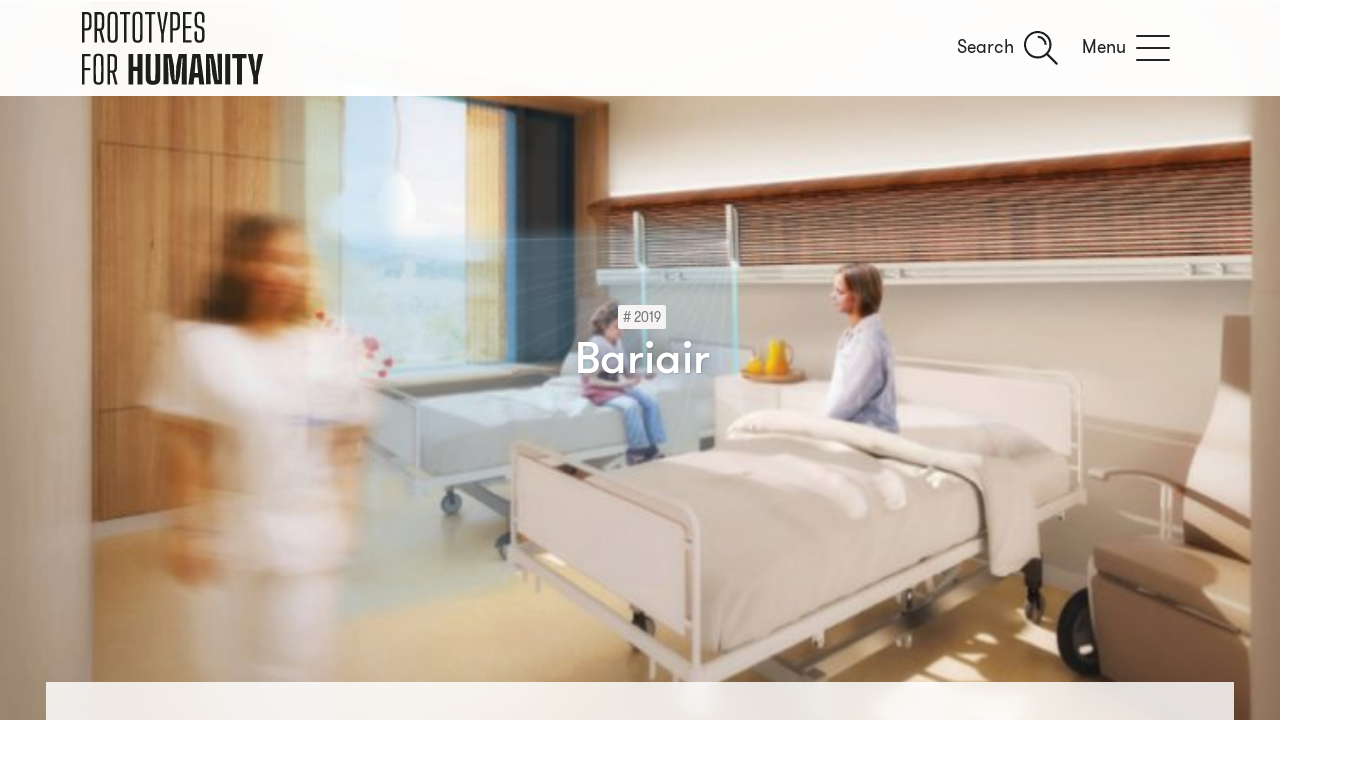

--- FILE ---
content_type: text/html; charset=UTF-8
request_url: https://www.prototypesforhumanity.com/project/bariair/
body_size: 19001
content:

<!DOCTYPE html>
<html lang="en">
<head><meta http-equiv="Content-Type" content="text/html; charset=UTF-8"><script>if(navigator.userAgent.match(/MSIE|Internet Explorer/i)||navigator.userAgent.match(/Trident\/7\..*?rv:11/i)){var href=document.location.href;if(!href.match(/[?&]nowprocket/)){if(href.indexOf("?")==-1){if(href.indexOf("#")==-1){document.location.href=href+"?nowprocket=1"}else{document.location.href=href.replace("#","?nowprocket=1#")}}else{if(href.indexOf("#")==-1){document.location.href=href+"&nowprocket=1"}else{document.location.href=href.replace("#","&nowprocket=1#")}}}}</script><script>(()=>{class RocketLazyLoadScripts{constructor(){this.v="2.0.4",this.userEvents=["keydown","keyup","mousedown","mouseup","mousemove","mouseover","mouseout","touchmove","touchstart","touchend","touchcancel","wheel","click","dblclick","input"],this.attributeEvents=["onblur","onclick","oncontextmenu","ondblclick","onfocus","onmousedown","onmouseenter","onmouseleave","onmousemove","onmouseout","onmouseover","onmouseup","onmousewheel","onscroll","onsubmit"]}async t(){this.i(),this.o(),/iP(ad|hone)/.test(navigator.userAgent)&&this.h(),this.u(),this.l(this),this.m(),this.k(this),this.p(this),this._(),await Promise.all([this.R(),this.L()]),this.lastBreath=Date.now(),this.S(this),this.P(),this.D(),this.O(),this.M(),await this.C(this.delayedScripts.normal),await this.C(this.delayedScripts.defer),await this.C(this.delayedScripts.async),await this.T(),await this.F(),await this.j(),await this.A(),window.dispatchEvent(new Event("rocket-allScriptsLoaded")),this.everythingLoaded=!0,this.lastTouchEnd&&await new Promise(t=>setTimeout(t,500-Date.now()+this.lastTouchEnd)),this.I(),this.H(),this.U(),this.W()}i(){this.CSPIssue=sessionStorage.getItem("rocketCSPIssue"),document.addEventListener("securitypolicyviolation",t=>{this.CSPIssue||"script-src-elem"!==t.violatedDirective||"data"!==t.blockedURI||(this.CSPIssue=!0,sessionStorage.setItem("rocketCSPIssue",!0))},{isRocket:!0})}o(){window.addEventListener("pageshow",t=>{this.persisted=t.persisted,this.realWindowLoadedFired=!0},{isRocket:!0}),window.addEventListener("pagehide",()=>{this.onFirstUserAction=null},{isRocket:!0})}h(){let t;function e(e){t=e}window.addEventListener("touchstart",e,{isRocket:!0}),window.addEventListener("touchend",function i(o){o.changedTouches[0]&&t.changedTouches[0]&&Math.abs(o.changedTouches[0].pageX-t.changedTouches[0].pageX)<10&&Math.abs(o.changedTouches[0].pageY-t.changedTouches[0].pageY)<10&&o.timeStamp-t.timeStamp<200&&(window.removeEventListener("touchstart",e,{isRocket:!0}),window.removeEventListener("touchend",i,{isRocket:!0}),"INPUT"===o.target.tagName&&"text"===o.target.type||(o.target.dispatchEvent(new TouchEvent("touchend",{target:o.target,bubbles:!0})),o.target.dispatchEvent(new MouseEvent("mouseover",{target:o.target,bubbles:!0})),o.target.dispatchEvent(new PointerEvent("click",{target:o.target,bubbles:!0,cancelable:!0,detail:1,clientX:o.changedTouches[0].clientX,clientY:o.changedTouches[0].clientY})),event.preventDefault()))},{isRocket:!0})}q(t){this.userActionTriggered||("mousemove"!==t.type||this.firstMousemoveIgnored?"keyup"===t.type||"mouseover"===t.type||"mouseout"===t.type||(this.userActionTriggered=!0,this.onFirstUserAction&&this.onFirstUserAction()):this.firstMousemoveIgnored=!0),"click"===t.type&&t.preventDefault(),t.stopPropagation(),t.stopImmediatePropagation(),"touchstart"===this.lastEvent&&"touchend"===t.type&&(this.lastTouchEnd=Date.now()),"click"===t.type&&(this.lastTouchEnd=0),this.lastEvent=t.type,t.composedPath&&t.composedPath()[0].getRootNode()instanceof ShadowRoot&&(t.rocketTarget=t.composedPath()[0]),this.savedUserEvents.push(t)}u(){this.savedUserEvents=[],this.userEventHandler=this.q.bind(this),this.userEvents.forEach(t=>window.addEventListener(t,this.userEventHandler,{passive:!1,isRocket:!0})),document.addEventListener("visibilitychange",this.userEventHandler,{isRocket:!0})}U(){this.userEvents.forEach(t=>window.removeEventListener(t,this.userEventHandler,{passive:!1,isRocket:!0})),document.removeEventListener("visibilitychange",this.userEventHandler,{isRocket:!0}),this.savedUserEvents.forEach(t=>{(t.rocketTarget||t.target).dispatchEvent(new window[t.constructor.name](t.type,t))})}m(){const t="return false",e=Array.from(this.attributeEvents,t=>"data-rocket-"+t),i="["+this.attributeEvents.join("],[")+"]",o="[data-rocket-"+this.attributeEvents.join("],[data-rocket-")+"]",s=(e,i,o)=>{o&&o!==t&&(e.setAttribute("data-rocket-"+i,o),e["rocket"+i]=new Function("event",o),e.setAttribute(i,t))};new MutationObserver(t=>{for(const n of t)"attributes"===n.type&&(n.attributeName.startsWith("data-rocket-")||this.everythingLoaded?n.attributeName.startsWith("data-rocket-")&&this.everythingLoaded&&this.N(n.target,n.attributeName.substring(12)):s(n.target,n.attributeName,n.target.getAttribute(n.attributeName))),"childList"===n.type&&n.addedNodes.forEach(t=>{if(t.nodeType===Node.ELEMENT_NODE)if(this.everythingLoaded)for(const i of[t,...t.querySelectorAll(o)])for(const t of i.getAttributeNames())e.includes(t)&&this.N(i,t.substring(12));else for(const e of[t,...t.querySelectorAll(i)])for(const t of e.getAttributeNames())this.attributeEvents.includes(t)&&s(e,t,e.getAttribute(t))})}).observe(document,{subtree:!0,childList:!0,attributeFilter:[...this.attributeEvents,...e]})}I(){this.attributeEvents.forEach(t=>{document.querySelectorAll("[data-rocket-"+t+"]").forEach(e=>{this.N(e,t)})})}N(t,e){const i=t.getAttribute("data-rocket-"+e);i&&(t.setAttribute(e,i),t.removeAttribute("data-rocket-"+e))}k(t){Object.defineProperty(HTMLElement.prototype,"onclick",{get(){return this.rocketonclick||null},set(e){this.rocketonclick=e,this.setAttribute(t.everythingLoaded?"onclick":"data-rocket-onclick","this.rocketonclick(event)")}})}S(t){function e(e,i){let o=e[i];e[i]=null,Object.defineProperty(e,i,{get:()=>o,set(s){t.everythingLoaded?o=s:e["rocket"+i]=o=s}})}e(document,"onreadystatechange"),e(window,"onload"),e(window,"onpageshow");try{Object.defineProperty(document,"readyState",{get:()=>t.rocketReadyState,set(e){t.rocketReadyState=e},configurable:!0}),document.readyState="loading"}catch(t){console.log("WPRocket DJE readyState conflict, bypassing")}}l(t){this.originalAddEventListener=EventTarget.prototype.addEventListener,this.originalRemoveEventListener=EventTarget.prototype.removeEventListener,this.savedEventListeners=[],EventTarget.prototype.addEventListener=function(e,i,o){o&&o.isRocket||!t.B(e,this)&&!t.userEvents.includes(e)||t.B(e,this)&&!t.userActionTriggered||e.startsWith("rocket-")||t.everythingLoaded?t.originalAddEventListener.call(this,e,i,o):(t.savedEventListeners.push({target:this,remove:!1,type:e,func:i,options:o}),"mouseenter"!==e&&"mouseleave"!==e||t.originalAddEventListener.call(this,e,t.savedUserEvents.push,o))},EventTarget.prototype.removeEventListener=function(e,i,o){o&&o.isRocket||!t.B(e,this)&&!t.userEvents.includes(e)||t.B(e,this)&&!t.userActionTriggered||e.startsWith("rocket-")||t.everythingLoaded?t.originalRemoveEventListener.call(this,e,i,o):t.savedEventListeners.push({target:this,remove:!0,type:e,func:i,options:o})}}J(t,e){this.savedEventListeners=this.savedEventListeners.filter(i=>{let o=i.type,s=i.target||window;return e!==o||t!==s||(this.B(o,s)&&(i.type="rocket-"+o),this.$(i),!1)})}H(){EventTarget.prototype.addEventListener=this.originalAddEventListener,EventTarget.prototype.removeEventListener=this.originalRemoveEventListener,this.savedEventListeners.forEach(t=>this.$(t))}$(t){t.remove?this.originalRemoveEventListener.call(t.target,t.type,t.func,t.options):this.originalAddEventListener.call(t.target,t.type,t.func,t.options)}p(t){let e;function i(e){return t.everythingLoaded?e:e.split(" ").map(t=>"load"===t||t.startsWith("load.")?"rocket-jquery-load":t).join(" ")}function o(o){function s(e){const s=o.fn[e];o.fn[e]=o.fn.init.prototype[e]=function(){return this[0]===window&&t.userActionTriggered&&("string"==typeof arguments[0]||arguments[0]instanceof String?arguments[0]=i(arguments[0]):"object"==typeof arguments[0]&&Object.keys(arguments[0]).forEach(t=>{const e=arguments[0][t];delete arguments[0][t],arguments[0][i(t)]=e})),s.apply(this,arguments),this}}if(o&&o.fn&&!t.allJQueries.includes(o)){const e={DOMContentLoaded:[],"rocket-DOMContentLoaded":[]};for(const t in e)document.addEventListener(t,()=>{e[t].forEach(t=>t())},{isRocket:!0});o.fn.ready=o.fn.init.prototype.ready=function(i){function s(){parseInt(o.fn.jquery)>2?setTimeout(()=>i.bind(document)(o)):i.bind(document)(o)}return"function"==typeof i&&(t.realDomReadyFired?!t.userActionTriggered||t.fauxDomReadyFired?s():e["rocket-DOMContentLoaded"].push(s):e.DOMContentLoaded.push(s)),o([])},s("on"),s("one"),s("off"),t.allJQueries.push(o)}e=o}t.allJQueries=[],o(window.jQuery),Object.defineProperty(window,"jQuery",{get:()=>e,set(t){o(t)}})}P(){const t=new Map;document.write=document.writeln=function(e){const i=document.currentScript,o=document.createRange(),s=i.parentElement;let n=t.get(i);void 0===n&&(n=i.nextSibling,t.set(i,n));const c=document.createDocumentFragment();o.setStart(c,0),c.appendChild(o.createContextualFragment(e)),s.insertBefore(c,n)}}async R(){return new Promise(t=>{this.userActionTriggered?t():this.onFirstUserAction=t})}async L(){return new Promise(t=>{document.addEventListener("DOMContentLoaded",()=>{this.realDomReadyFired=!0,t()},{isRocket:!0})})}async j(){return this.realWindowLoadedFired?Promise.resolve():new Promise(t=>{window.addEventListener("load",t,{isRocket:!0})})}M(){this.pendingScripts=[];this.scriptsMutationObserver=new MutationObserver(t=>{for(const e of t)e.addedNodes.forEach(t=>{"SCRIPT"!==t.tagName||t.noModule||t.isWPRocket||this.pendingScripts.push({script:t,promise:new Promise(e=>{const i=()=>{const i=this.pendingScripts.findIndex(e=>e.script===t);i>=0&&this.pendingScripts.splice(i,1),e()};t.addEventListener("load",i,{isRocket:!0}),t.addEventListener("error",i,{isRocket:!0}),setTimeout(i,1e3)})})})}),this.scriptsMutationObserver.observe(document,{childList:!0,subtree:!0})}async F(){await this.X(),this.pendingScripts.length?(await this.pendingScripts[0].promise,await this.F()):this.scriptsMutationObserver.disconnect()}D(){this.delayedScripts={normal:[],async:[],defer:[]},document.querySelectorAll("script[type$=rocketlazyloadscript]").forEach(t=>{t.hasAttribute("data-rocket-src")?t.hasAttribute("async")&&!1!==t.async?this.delayedScripts.async.push(t):t.hasAttribute("defer")&&!1!==t.defer||"module"===t.getAttribute("data-rocket-type")?this.delayedScripts.defer.push(t):this.delayedScripts.normal.push(t):this.delayedScripts.normal.push(t)})}async _(){await this.L();let t=[];document.querySelectorAll("script[type$=rocketlazyloadscript][data-rocket-src]").forEach(e=>{let i=e.getAttribute("data-rocket-src");if(i&&!i.startsWith("data:")){i.startsWith("//")&&(i=location.protocol+i);try{const o=new URL(i).origin;o!==location.origin&&t.push({src:o,crossOrigin:e.crossOrigin||"module"===e.getAttribute("data-rocket-type")})}catch(t){}}}),t=[...new Map(t.map(t=>[JSON.stringify(t),t])).values()],this.Y(t,"preconnect")}async G(t){if(await this.K(),!0!==t.noModule||!("noModule"in HTMLScriptElement.prototype))return new Promise(e=>{let i;function o(){(i||t).setAttribute("data-rocket-status","executed"),e()}try{if(navigator.userAgent.includes("Firefox/")||""===navigator.vendor||this.CSPIssue)i=document.createElement("script"),[...t.attributes].forEach(t=>{let e=t.nodeName;"type"!==e&&("data-rocket-type"===e&&(e="type"),"data-rocket-src"===e&&(e="src"),i.setAttribute(e,t.nodeValue))}),t.text&&(i.text=t.text),t.nonce&&(i.nonce=t.nonce),i.hasAttribute("src")?(i.addEventListener("load",o,{isRocket:!0}),i.addEventListener("error",()=>{i.setAttribute("data-rocket-status","failed-network"),e()},{isRocket:!0}),setTimeout(()=>{i.isConnected||e()},1)):(i.text=t.text,o()),i.isWPRocket=!0,t.parentNode.replaceChild(i,t);else{const i=t.getAttribute("data-rocket-type"),s=t.getAttribute("data-rocket-src");i?(t.type=i,t.removeAttribute("data-rocket-type")):t.removeAttribute("type"),t.addEventListener("load",o,{isRocket:!0}),t.addEventListener("error",i=>{this.CSPIssue&&i.target.src.startsWith("data:")?(console.log("WPRocket: CSP fallback activated"),t.removeAttribute("src"),this.G(t).then(e)):(t.setAttribute("data-rocket-status","failed-network"),e())},{isRocket:!0}),s?(t.fetchPriority="high",t.removeAttribute("data-rocket-src"),t.src=s):t.src="data:text/javascript;base64,"+window.btoa(unescape(encodeURIComponent(t.text)))}}catch(i){t.setAttribute("data-rocket-status","failed-transform"),e()}});t.setAttribute("data-rocket-status","skipped")}async C(t){const e=t.shift();return e?(e.isConnected&&await this.G(e),this.C(t)):Promise.resolve()}O(){this.Y([...this.delayedScripts.normal,...this.delayedScripts.defer,...this.delayedScripts.async],"preload")}Y(t,e){this.trash=this.trash||[];let i=!0;var o=document.createDocumentFragment();t.forEach(t=>{const s=t.getAttribute&&t.getAttribute("data-rocket-src")||t.src;if(s&&!s.startsWith("data:")){const n=document.createElement("link");n.href=s,n.rel=e,"preconnect"!==e&&(n.as="script",n.fetchPriority=i?"high":"low"),t.getAttribute&&"module"===t.getAttribute("data-rocket-type")&&(n.crossOrigin=!0),t.crossOrigin&&(n.crossOrigin=t.crossOrigin),t.integrity&&(n.integrity=t.integrity),t.nonce&&(n.nonce=t.nonce),o.appendChild(n),this.trash.push(n),i=!1}}),document.head.appendChild(o)}W(){this.trash.forEach(t=>t.remove())}async T(){try{document.readyState="interactive"}catch(t){}this.fauxDomReadyFired=!0;try{await this.K(),this.J(document,"readystatechange"),document.dispatchEvent(new Event("rocket-readystatechange")),await this.K(),document.rocketonreadystatechange&&document.rocketonreadystatechange(),await this.K(),this.J(document,"DOMContentLoaded"),document.dispatchEvent(new Event("rocket-DOMContentLoaded")),await this.K(),this.J(window,"DOMContentLoaded"),window.dispatchEvent(new Event("rocket-DOMContentLoaded"))}catch(t){console.error(t)}}async A(){try{document.readyState="complete"}catch(t){}try{await this.K(),this.J(document,"readystatechange"),document.dispatchEvent(new Event("rocket-readystatechange")),await this.K(),document.rocketonreadystatechange&&document.rocketonreadystatechange(),await this.K(),this.J(window,"load"),window.dispatchEvent(new Event("rocket-load")),await this.K(),window.rocketonload&&window.rocketonload(),await this.K(),this.allJQueries.forEach(t=>t(window).trigger("rocket-jquery-load")),await this.K(),this.J(window,"pageshow");const t=new Event("rocket-pageshow");t.persisted=this.persisted,window.dispatchEvent(t),await this.K(),window.rocketonpageshow&&window.rocketonpageshow({persisted:this.persisted})}catch(t){console.error(t)}}async K(){Date.now()-this.lastBreath>45&&(await this.X(),this.lastBreath=Date.now())}async X(){return document.hidden?new Promise(t=>setTimeout(t)):new Promise(t=>requestAnimationFrame(t))}B(t,e){return e===document&&"readystatechange"===t||(e===document&&"DOMContentLoaded"===t||(e===window&&"DOMContentLoaded"===t||(e===window&&"load"===t||e===window&&"pageshow"===t)))}static run(){(new RocketLazyLoadScripts).t()}}RocketLazyLoadScripts.run()})();</script>


		
	<meta name="viewport" content="width=device-width, initial-scale=1, shrink-to-fit=no">
	<meta name="author" content="Prototypes for Humanity">

	<meta name="title" content="Bariair" />
				<!-- <meta name="description" content="		" /> -->


	<!-- Open Graph / Facebook -->
	<meta property="og:type" content="website">
	<meta property="og:url" content="https://www.prototypesforhumanity.com/project/bariair/">
	<meta property="og:title" content="Bariair" />
	<meta property="og:description" content="A scent barrier for chemotherapy patients" />
	<meta property="og:image" content="https://www.prototypesforhumanity.com/wp-content/uploads/2019/5034/Banner/1-600x408.jpg" />

	<!-- Twitter -->
	<meta property="twitter:card" content="summary_large_image">
	<meta property="twitter:domain" content="prototypesforhumanity.com">
	<meta property="twitter:url" content="https://www.prototypesforhumanity.com/project/bariair/">
	<meta property="twitter:title" content="Bariair" />	
	<meta property="twitter:description" content="A scent barrier for chemotherapy patients" />
	<meta property="twitter:image" content="https://www.prototypesforhumanity.com/wp-content/uploads/2019/5034/Banner/1-600x408.jpg" />


	<!-- Secondary OG images  -->
	<meta property="og:image" content="https://www.prototypesforhumanity.com/wp-content/uploads/2019/5034/Project%20Images/1-600x408.jpg" />
<meta property="og:image" content="https://www.prototypesforhumanity.com/wp-content/uploads/2019/5034/Project%20Images/2-600x408.jpg" />
<meta property="og:image" content="https://www.prototypesforhumanity.com/wp-content/uploads/2019/5034/Project%20Images/3-600x408.jpg" />


	<link rel="preload" as="font" crossOrigin="anonymous" href="https://www.prototypesforhumanity.com/wp-content/themes/ggs/fonts/gt-walsheim-regular.woff2" type="font/woff2">
	<link rel="preload" as="font" crossOrigin="anonymous" href="https://www.prototypesforhumanity.com/wp-content/themes/ggs/fonts/gt-walsheim-medium.woff2" type="font/woff2">
	<link rel="preload" as="font" crossOrigin="anonymous" href="https://www.prototypesforhumanity.com/wp-content/themes/ggs/fonts/gt-walsheim-bold.woff2" type="font/woff2">
	<link rel="preload" as="font" crossOrigin="anonymous" href="https://www.prototypesforhumanity.com/wp-content/themes/ggs/fonts/gt-walsheim-condensed-regular.woff2" type="font/woff2">
	<link rel="preload" as="font" crossOrigin="anonymous" href="https://www.prototypesforhumanity.com/wp-content/themes/ggs/fonts/gt-walsheim-condensed-black.woff2" type="font/woff2">
	
	<link rel="preload" as="font" crossOrigin="anonymous" href="https://www.prototypesforhumanity.com/wp-content/themes/ggs/fonts/larsseit-light.woff2" type="font/woff2">
	<link rel="preload" as="font" crossOrigin="anonymous" href="https://www.prototypesforhumanity.com/wp-content/themes/ggs/fonts/larsseit-bold.woff2" type="font/woff2">

	<!-- <link rel="stylesheet" href="https://www.prototypesforhumanity.com/wp-content/themes/ggs/css-vendor/aos.css" /> -->
	<link rel="stylesheet" href="https://www.prototypesforhumanity.com/wp-content/themes/ggs/css-vendor/normalize.css">
	<link rel="stylesheet" href="https://www.prototypesforhumanity.com/wp-content/themes/ggs/css-vendor/bootstrap-grid.min.css">
	<link rel="stylesheet" href="https://www.prototypesforhumanity.com/wp-content/themes/ggs/css-compiled/fonts.min.css">
	<link rel="stylesheet" href="https://www.prototypesforhumanity.com/wp-content/themes/ggs/css-compiled/main26.min.css">

	<!-- Favicons -->
	<link rel="apple-touch-icon" sizes="180x180" href="https://www.prototypesforhumanity.com/wp-content/themes/ggs/fi/apple-touch-icon.png">
	<link rel="icon" type="image/png" sizes="32x32" href="https://www.prototypesforhumanity.com/wp-content/themes/ggs/fi/favicon-32x32.png">
	<link rel="icon" type="image/png" sizes="16x16" href="https://www.prototypesforhumanity.com/wp-content/themes/ggs/fi/favicon-16x16.png">
	<link rel="manifest" href="https://www.prototypesforhumanity.com/wp-content/themes/ggs/fi/site.webmanifest">
	<link rel="mask-icon" href="https://www.prototypesforhumanity.com/wp-content/themes/ggs/fi/safari-pinned-tab.svg" color="#5bbad5">
	<link rel="shortcut icon" href="https://www.prototypesforhumanity.com/wp-content/themes/ggs/fi/favicon.ico">
	<meta name="msapplication-TileColor" content="#0089a2">
	<meta name="msapplication-config" content="https://www.prototypesforhumanity.com/wp-content/themes/ggs/fi/browserconfig.xml">
	<meta name="theme-color" content="#ffffff">

	<style>
		.grecaptcha-badge { visibility: hidden; }
		h1.sub, h2.sub, h3.sub {
			line-height: 1.65;
		}
		.full-width:has(iframe) > * {
			min-height: auto;
		}
		[data-post-id="49841"] .banner {
			min-height: 220px;
			max-height: 65vw;
		}
		[data-post-id="50321"] .banner {
			min-height: 220px;
			max-height: 47vw;
		}
	</style>

	<!-- Global site tag (gtag.js) - Google Analytics -->
	<script type="rocketlazyloadscript" async data-rocket-src="https://www.googletagmanager.com/gtag/js?id=UA-191735966-1"></script>
	<script type="rocketlazyloadscript">
		window.dataLayer = window.dataLayer || [];
		function gtag(){dataLayer.push(arguments);}
		gtag('js', new Date());

		gtag('config', 'UA-191735966-1');
	</script>
	
		<script type="rocketlazyloadscript">(function(html){html.className = html.className.replace(/\bno-js\b/,'js')})(document.documentElement);</script>
<title>Bariair &#8211; Prototypes for Humanity</title>
<meta name='robots' content='max-image-preview:large' />

<link rel="alternate" type="application/rss+xml" title="Prototypes for Humanity &raquo; Feed" href="https://www.prototypesforhumanity.com/feed/" />
<link rel="alternate" type="application/rss+xml" title="Prototypes for Humanity &raquo; Comments Feed" href="https://www.prototypesforhumanity.com/comments/feed/" />
<link rel="alternate" type="application/rss+xml" title="Prototypes for Humanity &raquo; Bariair Comments Feed" href="https://www.prototypesforhumanity.com/project/bariair/feed/" />
<link rel="alternate" title="oEmbed (JSON)" type="application/json+oembed" href="https://www.prototypesforhumanity.com/wp-json/oembed/1.0/embed?url=https%3A%2F%2Fwww.prototypesforhumanity.com%2Fproject%2Fbariair%2F" />
<link rel="alternate" title="oEmbed (XML)" type="text/xml+oembed" href="https://www.prototypesforhumanity.com/wp-json/oembed/1.0/embed?url=https%3A%2F%2Fwww.prototypesforhumanity.com%2Fproject%2Fbariair%2F&#038;format=xml" />
<style id='wp-img-auto-sizes-contain-inline-css'>
img:is([sizes=auto i],[sizes^="auto," i]){contain-intrinsic-size:3000px 1500px}
/*# sourceURL=wp-img-auto-sizes-contain-inline-css */
</style>
<style id='classic-theme-styles-inline-css'>
/*! This file is auto-generated */
.wp-block-button__link{color:#fff;background-color:#32373c;border-radius:9999px;box-shadow:none;text-decoration:none;padding:calc(.667em + 2px) calc(1.333em + 2px);font-size:1.125em}.wp-block-file__button{background:#32373c;color:#fff;text-decoration:none}
/*# sourceURL=/wp-includes/css/classic-themes.min.css */
</style>
<style id='rocket-lazyload-inline-css'>
.rll-youtube-player{position:relative;padding-bottom:56.23%;height:0;overflow:hidden;max-width:100%;}.rll-youtube-player:focus-within{outline: 2px solid currentColor;outline-offset: 5px;}.rll-youtube-player iframe{position:absolute;top:0;left:0;width:100%;height:100%;z-index:100;background:0 0}.rll-youtube-player img{bottom:0;display:block;left:0;margin:auto;max-width:100%;width:100%;position:absolute;right:0;top:0;border:none;height:auto;-webkit-transition:.4s all;-moz-transition:.4s all;transition:.4s all}.rll-youtube-player img:hover{-webkit-filter:brightness(75%)}.rll-youtube-player .play{height:100%;width:100%;left:0;top:0;position:absolute;background:url(https://www.prototypesforhumanity.com/wp-content/plugins/wp-rocket/assets/img/youtube.png) no-repeat center;background-color: transparent !important;cursor:pointer;border:none;}.wp-embed-responsive .wp-has-aspect-ratio .rll-youtube-player{position:absolute;padding-bottom:0;width:100%;height:100%;top:0;bottom:0;left:0;right:0}
/*# sourceURL=rocket-lazyload-inline-css */
</style>
<link rel="https://api.w.org/" href="https://www.prototypesforhumanity.com/wp-json/" /><link rel="alternate" title="JSON" type="application/json" href="https://www.prototypesforhumanity.com/wp-json/wp/v2/project/6755" /><link rel="EditURI" type="application/rsd+xml" title="RSD" href="https://www.prototypesforhumanity.com/xmlrpc.php?rsd" />
<meta name="generator" content="WordPress 6.9" />
<link rel="canonical" href="https://www.prototypesforhumanity.com/project/bariair/" />
<link rel='shortlink' href='https://www.prototypesforhumanity.com/?p=6755' />
<link rel="pingback" href="https://www.prototypesforhumanity.com/xmlrpc.php">
<noscript><style id="rocket-lazyload-nojs-css">.rll-youtube-player, [data-lazy-src]{display:none !important;}</style></noscript>
<style id='global-styles-inline-css'>
:root{--wp--preset--aspect-ratio--square: 1;--wp--preset--aspect-ratio--4-3: 4/3;--wp--preset--aspect-ratio--3-4: 3/4;--wp--preset--aspect-ratio--3-2: 3/2;--wp--preset--aspect-ratio--2-3: 2/3;--wp--preset--aspect-ratio--16-9: 16/9;--wp--preset--aspect-ratio--9-16: 9/16;--wp--preset--color--black: #000000;--wp--preset--color--cyan-bluish-gray: #abb8c3;--wp--preset--color--white: #ffffff;--wp--preset--color--pale-pink: #f78da7;--wp--preset--color--vivid-red: #cf2e2e;--wp--preset--color--luminous-vivid-orange: #ff6900;--wp--preset--color--luminous-vivid-amber: #fcb900;--wp--preset--color--light-green-cyan: #7bdcb5;--wp--preset--color--vivid-green-cyan: #00d084;--wp--preset--color--pale-cyan-blue: #8ed1fc;--wp--preset--color--vivid-cyan-blue: #0693e3;--wp--preset--color--vivid-purple: #9b51e0;--wp--preset--gradient--vivid-cyan-blue-to-vivid-purple: linear-gradient(135deg,rgb(6,147,227) 0%,rgb(155,81,224) 100%);--wp--preset--gradient--light-green-cyan-to-vivid-green-cyan: linear-gradient(135deg,rgb(122,220,180) 0%,rgb(0,208,130) 100%);--wp--preset--gradient--luminous-vivid-amber-to-luminous-vivid-orange: linear-gradient(135deg,rgb(252,185,0) 0%,rgb(255,105,0) 100%);--wp--preset--gradient--luminous-vivid-orange-to-vivid-red: linear-gradient(135deg,rgb(255,105,0) 0%,rgb(207,46,46) 100%);--wp--preset--gradient--very-light-gray-to-cyan-bluish-gray: linear-gradient(135deg,rgb(238,238,238) 0%,rgb(169,184,195) 100%);--wp--preset--gradient--cool-to-warm-spectrum: linear-gradient(135deg,rgb(74,234,220) 0%,rgb(151,120,209) 20%,rgb(207,42,186) 40%,rgb(238,44,130) 60%,rgb(251,105,98) 80%,rgb(254,248,76) 100%);--wp--preset--gradient--blush-light-purple: linear-gradient(135deg,rgb(255,206,236) 0%,rgb(152,150,240) 100%);--wp--preset--gradient--blush-bordeaux: linear-gradient(135deg,rgb(254,205,165) 0%,rgb(254,45,45) 50%,rgb(107,0,62) 100%);--wp--preset--gradient--luminous-dusk: linear-gradient(135deg,rgb(255,203,112) 0%,rgb(199,81,192) 50%,rgb(65,88,208) 100%);--wp--preset--gradient--pale-ocean: linear-gradient(135deg,rgb(255,245,203) 0%,rgb(182,227,212) 50%,rgb(51,167,181) 100%);--wp--preset--gradient--electric-grass: linear-gradient(135deg,rgb(202,248,128) 0%,rgb(113,206,126) 100%);--wp--preset--gradient--midnight: linear-gradient(135deg,rgb(2,3,129) 0%,rgb(40,116,252) 100%);--wp--preset--font-size--small: 13px;--wp--preset--font-size--medium: 20px;--wp--preset--font-size--large: 36px;--wp--preset--font-size--x-large: 42px;--wp--preset--spacing--20: 0.44rem;--wp--preset--spacing--30: 0.67rem;--wp--preset--spacing--40: 1rem;--wp--preset--spacing--50: 1.5rem;--wp--preset--spacing--60: 2.25rem;--wp--preset--spacing--70: 3.38rem;--wp--preset--spacing--80: 5.06rem;--wp--preset--shadow--natural: 6px 6px 9px rgba(0, 0, 0, 0.2);--wp--preset--shadow--deep: 12px 12px 50px rgba(0, 0, 0, 0.4);--wp--preset--shadow--sharp: 6px 6px 0px rgba(0, 0, 0, 0.2);--wp--preset--shadow--outlined: 6px 6px 0px -3px rgb(255, 255, 255), 6px 6px rgb(0, 0, 0);--wp--preset--shadow--crisp: 6px 6px 0px rgb(0, 0, 0);}:where(.is-layout-flex){gap: 0.5em;}:where(.is-layout-grid){gap: 0.5em;}body .is-layout-flex{display: flex;}.is-layout-flex{flex-wrap: wrap;align-items: center;}.is-layout-flex > :is(*, div){margin: 0;}body .is-layout-grid{display: grid;}.is-layout-grid > :is(*, div){margin: 0;}:where(.wp-block-columns.is-layout-flex){gap: 2em;}:where(.wp-block-columns.is-layout-grid){gap: 2em;}:where(.wp-block-post-template.is-layout-flex){gap: 1.25em;}:where(.wp-block-post-template.is-layout-grid){gap: 1.25em;}.has-black-color{color: var(--wp--preset--color--black) !important;}.has-cyan-bluish-gray-color{color: var(--wp--preset--color--cyan-bluish-gray) !important;}.has-white-color{color: var(--wp--preset--color--white) !important;}.has-pale-pink-color{color: var(--wp--preset--color--pale-pink) !important;}.has-vivid-red-color{color: var(--wp--preset--color--vivid-red) !important;}.has-luminous-vivid-orange-color{color: var(--wp--preset--color--luminous-vivid-orange) !important;}.has-luminous-vivid-amber-color{color: var(--wp--preset--color--luminous-vivid-amber) !important;}.has-light-green-cyan-color{color: var(--wp--preset--color--light-green-cyan) !important;}.has-vivid-green-cyan-color{color: var(--wp--preset--color--vivid-green-cyan) !important;}.has-pale-cyan-blue-color{color: var(--wp--preset--color--pale-cyan-blue) !important;}.has-vivid-cyan-blue-color{color: var(--wp--preset--color--vivid-cyan-blue) !important;}.has-vivid-purple-color{color: var(--wp--preset--color--vivid-purple) !important;}.has-black-background-color{background-color: var(--wp--preset--color--black) !important;}.has-cyan-bluish-gray-background-color{background-color: var(--wp--preset--color--cyan-bluish-gray) !important;}.has-white-background-color{background-color: var(--wp--preset--color--white) !important;}.has-pale-pink-background-color{background-color: var(--wp--preset--color--pale-pink) !important;}.has-vivid-red-background-color{background-color: var(--wp--preset--color--vivid-red) !important;}.has-luminous-vivid-orange-background-color{background-color: var(--wp--preset--color--luminous-vivid-orange) !important;}.has-luminous-vivid-amber-background-color{background-color: var(--wp--preset--color--luminous-vivid-amber) !important;}.has-light-green-cyan-background-color{background-color: var(--wp--preset--color--light-green-cyan) !important;}.has-vivid-green-cyan-background-color{background-color: var(--wp--preset--color--vivid-green-cyan) !important;}.has-pale-cyan-blue-background-color{background-color: var(--wp--preset--color--pale-cyan-blue) !important;}.has-vivid-cyan-blue-background-color{background-color: var(--wp--preset--color--vivid-cyan-blue) !important;}.has-vivid-purple-background-color{background-color: var(--wp--preset--color--vivid-purple) !important;}.has-black-border-color{border-color: var(--wp--preset--color--black) !important;}.has-cyan-bluish-gray-border-color{border-color: var(--wp--preset--color--cyan-bluish-gray) !important;}.has-white-border-color{border-color: var(--wp--preset--color--white) !important;}.has-pale-pink-border-color{border-color: var(--wp--preset--color--pale-pink) !important;}.has-vivid-red-border-color{border-color: var(--wp--preset--color--vivid-red) !important;}.has-luminous-vivid-orange-border-color{border-color: var(--wp--preset--color--luminous-vivid-orange) !important;}.has-luminous-vivid-amber-border-color{border-color: var(--wp--preset--color--luminous-vivid-amber) !important;}.has-light-green-cyan-border-color{border-color: var(--wp--preset--color--light-green-cyan) !important;}.has-vivid-green-cyan-border-color{border-color: var(--wp--preset--color--vivid-green-cyan) !important;}.has-pale-cyan-blue-border-color{border-color: var(--wp--preset--color--pale-cyan-blue) !important;}.has-vivid-cyan-blue-border-color{border-color: var(--wp--preset--color--vivid-cyan-blue) !important;}.has-vivid-purple-border-color{border-color: var(--wp--preset--color--vivid-purple) !important;}.has-vivid-cyan-blue-to-vivid-purple-gradient-background{background: var(--wp--preset--gradient--vivid-cyan-blue-to-vivid-purple) !important;}.has-light-green-cyan-to-vivid-green-cyan-gradient-background{background: var(--wp--preset--gradient--light-green-cyan-to-vivid-green-cyan) !important;}.has-luminous-vivid-amber-to-luminous-vivid-orange-gradient-background{background: var(--wp--preset--gradient--luminous-vivid-amber-to-luminous-vivid-orange) !important;}.has-luminous-vivid-orange-to-vivid-red-gradient-background{background: var(--wp--preset--gradient--luminous-vivid-orange-to-vivid-red) !important;}.has-very-light-gray-to-cyan-bluish-gray-gradient-background{background: var(--wp--preset--gradient--very-light-gray-to-cyan-bluish-gray) !important;}.has-cool-to-warm-spectrum-gradient-background{background: var(--wp--preset--gradient--cool-to-warm-spectrum) !important;}.has-blush-light-purple-gradient-background{background: var(--wp--preset--gradient--blush-light-purple) !important;}.has-blush-bordeaux-gradient-background{background: var(--wp--preset--gradient--blush-bordeaux) !important;}.has-luminous-dusk-gradient-background{background: var(--wp--preset--gradient--luminous-dusk) !important;}.has-pale-ocean-gradient-background{background: var(--wp--preset--gradient--pale-ocean) !important;}.has-electric-grass-gradient-background{background: var(--wp--preset--gradient--electric-grass) !important;}.has-midnight-gradient-background{background: var(--wp--preset--gradient--midnight) !important;}.has-small-font-size{font-size: var(--wp--preset--font-size--small) !important;}.has-medium-font-size{font-size: var(--wp--preset--font-size--medium) !important;}.has-large-font-size{font-size: var(--wp--preset--font-size--large) !important;}.has-x-large-font-size{font-size: var(--wp--preset--font-size--x-large) !important;}
/*# sourceURL=global-styles-inline-css */
</style>
<meta name="generator" content="WP Rocket 3.19.4" data-wpr-features="wpr_delay_js wpr_lazyload_iframes wpr_desktop" /></head>


<body data-post-id="6755" translate="no" data-new-gr-c-s-check-loaded="14.981.0">

<header id="main">

	<!-- Notifications -->
			
	<!-- Menu Bar -->
	
	<div class="transluscent">
		<div data-rocket-location-hash="6005da2017e5fd3302f88d75d9af55c2" class="container">
			<div class="row align-items-center">
				<div class="col-xs-auto" style="margin-right: auto;">
					<a class="ggs-logo" href="https://www.prototypesforhumanity.com" title="Prototypes for Humanity">
						<img src="https://www.prototypesforhumanity.com/wp-content/uploads/2022/11/prototypes-for-humanity-logo.svg" alt="prototypes for humanity logo" />
											</a>
				</div>
				<div class="col-xs-auto" style="margin-right: var(--gap-s);">
											<p id="search-button" class="no-mg">Search</p>
									</div>
				<div class="col-xs-auto nav-icon-wrapper">
					<p>Menu</p>
					<div id="nav-icon" class="nav-icon">
						<span></span>
						<span></span>
						<span></span>
					</div>
				</div>
			</div>
		</div>
	</div>
	
	<nav id="navbar">
						<ul class="list-unstyled list-underlined list-large" style="--nav-items-count: 9;">
											<li class="">
							<a class="allcaps h1" 
							href="https://www.prototypesforhumanity.com/a-unique-programme-for-university-innovators/">
							Our Programme													</a>
						</li>
											<li class="">
							<a class="allcaps h1" 
							href="https://www.prototypesforhumanity.com/winners-of-the-2025-awards/">
							2025 Awards													</a>
						</li>
											<li class="">
							<a class="allcaps h1" 
							href="https://www.prototypesforhumanity.com/opencall/2025/">
							2025 Exhibition													</a>
						</li>
											<li class="">
							<a class="allcaps h1" 
							href="https://www.prototypesforhumanity.com/professor-programme/">
							Professors Programme													</a>
						</li>
											<li class="">
							<a class="allcaps h1" 
							href="https://www.prototypesforhumanity.com/universities/">
							Universities													</a>
						</li>
											<li class="">
							<a class="allcaps h1" 
							href="https://www.prototypesforhumanity.com/all-projects-to-date/">
							All Projects to Date													</a>
						</li>
											<li class="">
							<a class="allcaps h1" 
							href="https://www.prototypesforhumanity.com/partners/">
							Partners													</a>
						</li>
											<li class="">
							<a class="allcaps h1" 
							href="https://www.prototypesforhumanity.com/press/">
							Press													</a>
						</li>
											<li class="">
							<a class="allcaps h1" 
							href="https://www.prototypesforhumanity.com/about/">
							About Us													</a>
						</li>
									</ul>
				</nav>

	<div id="search-popup">
			<div id="search-3" class="widget widget_search">

<form role="search" method="get" class="search-form" action="https://www.prototypesforhumanity.com/">
	<label for="search-form-1">
		<span class="screen-reader-text">Search for:</span>
	</label>
	<input type="search" id="search-form-1" class="search-field" placeholder="Search &hellip;" value="" name="s" />
	<button type="submit" class="search-submit"><svg class="icon icon-search" aria-hidden="true" role="img"> <use href="#icon-search" xlink:href="#icon-search"></use> </svg><span class="screen-reader-text">Search</span></button>
</form>
</div>			</div>

</header>




  
  <table class="page-banner project-banner">  
    <tr>
      <td></td>
      <td rowspan="2">
        <img class="project-banner-img" 
            style="object-position: center center;"
            src="https://www.prototypesforhumanity.com/wp-content/uploads/2019/5034/Banner/1.jpg"
            srcset="https://www.prototypesforhumanity.com/wp-content/uploads/2019/5034/Banner/1.jpg 880w, https://www.prototypesforhumanity.com/wp-content/uploads/2019/5034/Banner/1-300x204.jpg 300w, https://www.prototypesforhumanity.com/wp-content/uploads/2019/5034/Banner/1-768x522.jpg 768w, https://www.prototypesforhumanity.com/wp-content/uploads/2019/5034/Banner/1-600x408.jpg 600w"
            sizes="(max-width: 706px) 89vw, (max-width: 767px) 82vw, 740px"
            alt="Bariair" />
      </td>
    </tr>  
    <tr>
      <td colspan="2" class="banner-children ">
                          <a class="tag secondary" href="https://www.prototypesforhumanity.com/opencall/2019/">#&nbsp;2019</a>                    <h1>Bariair</h1>
      </td>
    </tr>  
  </table>

<section data-rocket-location-hash="effc483ebe59ea8bb0c8bf27e00748bf">
  <div class="container">
    <div data-rocket-location-hash="38a2fcbe8074e30c71d91c3c2d592153" class="row justify-content-end">
      <div class="col-sm-12 col-md-10 col-lg-10">
        
      </div>
    </div>

    <div data-rocket-location-hash="5af47f6829f724b092e5b844a38e0bc1" class="row">

      <!-- ABOUT -->
              <div class="col-sm-12 col-md-2 col-lg-2">
          <h3 class="no-mg">About</h3>
        </div>
        <div class="col-sm-12 col-md-6 col-lg-6">
                      <h3 style="font-weight: 400; margin-top: 0">A scent barrier for chemotherapy patients</h3>
                                <p>Bariair is a system of air flows that allows cancer patients to regulate the smells around their hospital bed. A series of strategically placed high-speed air blades create an olfactory ‘pocket’ around the bed, keeping the patient’s chosen scent within their immediate surroundings. Chemotherapy patients often experience a heightened sense of smell, causing nausea and vomiting. Bariair provides a practical solution to this, allowing patients to choose and control the smells around them, allowing for a more tranquil and healing hospital stay.</p>
                  </div>
      

      <div class="col-md-12 col-md-4 col-lg-4">
        <div class="row">

          <!-- CHALLENGES -->
                      <div class="col-sm-12">
              <h3 class="no-mg">Challenges</h3>
              <p class="mg-xs-b">
                <a class="tag" href="https://www.prototypesforhumanity.com/challenge/health-and-well-being/">#&nbsp;Health and Well-being</a><a class="tag" href="https://www.prototypesforhumanity.com/challenge/chemotherapy-patients/">#&nbsp;Chemotherapy patients</a><a class="tag" href="https://www.prototypesforhumanity.com/challenge/smell-control/">#&nbsp;Smell control</a><a class="tag" href="https://www.prototypesforhumanity.com/challenge/scent/">#&nbsp;Scent</a><a class="tag" href="https://www.prototypesforhumanity.com/challenge/airflow/">#&nbsp;Airflow</a>              </p>
            </div>
          
          <!-- TRENDS -->
                    <div class="col-sm-12">
            <h3 class="no-mg">Trends</h3>
            <p class="mg-xs-b">
              <a class="tag" href="https://www.prototypesforhumanity.com/trend/the-community/">#&nbsp;The Community</a>            </p>
          </div>
          

          <!-- DISCIPLINES -->
                      <div class="col-sm-12">
              <h3 class="no-mg">Disciplines</h3>
              <p class="mg-xs-b">
                <a class="tag" href="https://www.prototypesforhumanity.com/disciplines/spatial-conception/">#&nbsp;Spatial Conception</a>
              </p>
            </div>
          
          <!-- UNIVERSITIES -->
                      <div class="col-sm-12">
              <h3 class="no-mg">University</h3>
              <p class="mg-xs-b">
                                  <a class="tag" href="https://www.prototypesforhumanity.com/university/strate-school-of-design/">Strate School of Design</a>
                
              </p>
            </div>
          

        </div>
      </div>

  </div>
</section>

<section data-rocket-location-hash="372b731e1cb055b2c1a710227f2f6cd6">
  <div class="container">
    <div class="row">

                    <div class="col-sm-12 col-lg-2" data-student-ids='["17480"]'>
                      <h3 class="no-mg">Student</h3>
                  </div>
      
      <div
      class="col-sm-12  col-lg-10  slider glide"
      data-slider-autoplay="false"
      data-slider-perview="1">


                

                <!-- Slider Track -->
        <div class="glide__track" data-glide-el="track">
          <!-- the loop -->
          <!-- Slides -->
                      <ul class="glide__slides">
                          <li class="glide__slide row no-gutters" data-student-name="Clemence Guyot">
                                  <div class="col-sm-auto col-md-auto col-lg-auto">
                    <img class="portrait" src="https://www.prototypesforhumanity.com/wp-content/uploads/2019/5034/Profile/1.jpg"
                      srcset="https://www.prototypesforhumanity.com/wp-content/uploads/2019/5034/Profile/1.jpg 354w, https://www.prototypesforhumanity.com/wp-content/uploads/2019/5034/Profile/1-300x298.jpg 300w, https://www.prototypesforhumanity.com/wp-content/uploads/2019/5034/Profile/1-80x80.jpg 80w"
                      sizes="(max-width: 354px) 100vw, 354px"
                      alt="Clemence Guyot" />
                  </div>
                                <div class="col-sm-12 col-md-5
                                                 offset-md-1 align-self-end                 pad-m-b">

                                      <h3 class="no-mg-t"><a href="https://www.prototypesforhumanity.com/student/clemence-guyot/">Clemence Guyot</a></h3>
                                                                              <a class="tag mg-xs-b" href="https://www.prototypesforhumanity.com/university/strate-school-of-design/">Strate School of Design</a>
                                                        <p><span class="readmore active">After graduating from Strate, School of Design (France), majoring in spatial conception, Clémence Guyot has developed a strong belief in the power of design, as a tool and a mean, to develop the most appropriate products and spaces for people’s uses. Because, according to her, every design must be evolving around human needs in its daily life, she is particularly interested in medical design subjects and social challenges. Furthermore, she focuses her approach on working hand in hand with the users and the stakeholders to create meaningful projects. Along her experiences, Clémence has applied the design thinking methodology in different structures and contexts which left her today with the ongoing desire to seek new (design) environments to explore.</span><span>more</span></p>                                                        <a class="external" target="_blank" rel="noreferrer" href="https://www.linkedin.com/in/clémenceguyot/">LinkedIn</a>
                                                                                        </div>

              </li>
                          </ul>
                    <!-- end of the loop -->
        </div>

        <!-- Bullets -->
        
      </div>

      
    </div>
  </div>
</section>



  <section data-rocket-location-hash="b927c4920d225494551f70638fa50c8a" class="media">
    <div class="full-width">
      <div class="two-col-dense" style="">

                              <div 
              data-scale-image=""
              data-width="880" 
              data-height="598" 
              data-aspect-ratio="1.4715719063545" 
              class="media-item  ">
              <img src="https://www.prototypesforhumanity.com/wp-content/uploads/2019/5034/Project Images/1-600x408.jpg"
                  srcset="https://www.prototypesforhumanity.com/wp-content/uploads/2019/5034/Project%20Images/1-600x408.jpg 600w, https://www.prototypesforhumanity.com/wp-content/uploads/2019/5034/Project%20Images/1-300x204.jpg 300w, https://www.prototypesforhumanity.com/wp-content/uploads/2019/5034/Project%20Images/1-768x522.jpg 768w, https://www.prototypesforhumanity.com/wp-content/uploads/2019/5034/Project%20Images/1.jpg 880w"
                  sizes="(max-width: 600px) 100vw, 600px" />
            </div>
                      <div 
              data-scale-image=""
              data-width="880" 
              data-height="598" 
              data-aspect-ratio="1.4715719063545" 
              class="media-item  ">
              <img src="https://www.prototypesforhumanity.com/wp-content/uploads/2019/5034/Project Images/2-600x408.jpg"
                  srcset="https://www.prototypesforhumanity.com/wp-content/uploads/2019/5034/Project%20Images/2-600x408.jpg 600w, https://www.prototypesforhumanity.com/wp-content/uploads/2019/5034/Project%20Images/2-300x204.jpg 300w, https://www.prototypesforhumanity.com/wp-content/uploads/2019/5034/Project%20Images/2-768x522.jpg 768w, https://www.prototypesforhumanity.com/wp-content/uploads/2019/5034/Project%20Images/2.jpg 880w"
                  sizes="(max-width: 600px) 100vw, 600px" />
            </div>
                      <div 
              data-scale-image=""
              data-width="880" 
              data-height="598" 
              data-aspect-ratio="1.4715719063545" 
              class="media-item  ">
              <img src="https://www.prototypesforhumanity.com/wp-content/uploads/2019/5034/Project Images/3-600x408.jpg"
                  srcset="https://www.prototypesforhumanity.com/wp-content/uploads/2019/5034/Project%20Images/3-600x408.jpg 600w, https://www.prototypesforhumanity.com/wp-content/uploads/2019/5034/Project%20Images/3-300x204.jpg 300w, https://www.prototypesforhumanity.com/wp-content/uploads/2019/5034/Project%20Images/3-768x522.jpg 768w, https://www.prototypesforhumanity.com/wp-content/uploads/2019/5034/Project%20Images/3.jpg 880w"
                  sizes="(max-width: 600px) 100vw, 600px" />
            </div>
                      <div 
              data-scale-image=""
              data-width="880" 
              data-height="598" 
              data-aspect-ratio="1.4715719063545" 
              class="media-item  ">
              <img src="https://www.prototypesforhumanity.com/wp-content/uploads/2019/5034/Project Images/4-600x408.jpg"
                  srcset="https://www.prototypesforhumanity.com/wp-content/uploads/2019/5034/Project%20Images/4-600x408.jpg 600w, https://www.prototypesforhumanity.com/wp-content/uploads/2019/5034/Project%20Images/4-300x204.jpg 300w, https://www.prototypesforhumanity.com/wp-content/uploads/2019/5034/Project%20Images/4-768x522.jpg 768w, https://www.prototypesforhumanity.com/wp-content/uploads/2019/5034/Project%20Images/4.jpg 880w"
                  sizes="(max-width: 600px) 100vw, 600px" />
            </div>
                      <div 
              data-scale-image=""
              data-width="880" 
              data-height="598" 
              data-aspect-ratio="1.4715719063545" 
              class="media-item  ">
              <img src="https://www.prototypesforhumanity.com/wp-content/uploads/2019/5034/Project Images/5-600x408.jpg"
                  srcset="https://www.prototypesforhumanity.com/wp-content/uploads/2019/5034/Project%20Images/5-600x408.jpg 600w, https://www.prototypesforhumanity.com/wp-content/uploads/2019/5034/Project%20Images/5-300x204.jpg 300w, https://www.prototypesforhumanity.com/wp-content/uploads/2019/5034/Project%20Images/5-768x522.jpg 768w, https://www.prototypesforhumanity.com/wp-content/uploads/2019/5034/Project%20Images/5.jpg 880w"
                  sizes="(max-width: 600px) 100vw, 600px" />
            </div>
                            <div class="media-item">
              <img src="https://www.prototypesforhumanity.com/wp-content/uploads/2019/5034/Banner/1-600x408.jpg"
                  srcset="https://www.prototypesforhumanity.com/wp-content/uploads/2019/5034/Banner/1-600x408.jpg 600w, https://www.prototypesforhumanity.com/wp-content/uploads/2019/5034/Banner/1-300x204.jpg 300w, https://www.prototypesforhumanity.com/wp-content/uploads/2019/5034/Banner/1-768x522.jpg 768w, https://www.prototypesforhumanity.com/wp-content/uploads/2019/5034/Banner/1.jpg 880w"
                  sizes="(max-width: 600px) 100vw, 600px" />
            </div>

        
        
      </div>
    </div>
  </section>

<section data-rocket-location-hash="8741c0659f68b551059dc4c3d93a8855">
  <div class="container">
    <div class="row">

      
    </div>
    <div class="row backbutton-wrapper mg-m-t">
      <div class="col-sm-12">
        <a id="backbutton" class="button"><svg xmlns="http://www.w3.org/2000/svg" viewBox="0 0 490 490" style="width: 20px; height: 20px; margin: 0 7px -3px 0;" xml:space="preserve">
  <path fill="#FFF" d="M245 0C109.7 0 0 109.7 0 245s109.7 245 245 245 245-109.7 245-245S380.3 0 245 0zm63.2 335.5-42.7 42.7-90.5-90.5-42.7-42.7 42.7-42.7 90.5-90.5 42.7 42.7-90.4 90.5 90.4 90.5z"/>
</svg>&nbsp;Back to overview</a>
      </div>
    </div>
  </div>
</section>



<hr>

<section data-rocket-location-hash="e05e912452c7778a5d9bc2ae5a0d852d">
  <div class="container">
    <div class="row">
      <div class="col-sm-12">
        <h2>Similiar Projects</h2>
      </div>
    </div>
  </div>
</section>




<!-- FILTERS Start -->
<!-- FILTERS End -->


<!-- start query -->


<section data-rocket-location-hash="e4ec8c2081d9646751252320be6a2a35">
	<div class="container">
		<div class="row">
			<div class="col">

				<div class="grid grid-4-col" id="projects-wrapper" data-overrides='{"trends":["5076"]}'>
									<div class="grid-item" data-item-id="6882">
						<div class="card project">
							<a href="https://www.prototypesforhumanity.com/project/class-is-over/">
																	<img class="cover" src="https://www.prototypesforhumanity.com/wp-content/uploads/2019/5017/Banner/1-300x204.jpg"
										srcset="https://www.prototypesforhumanity.com/wp-content/uploads/2019/5017/Banner/1-300x204.jpg 300w, https://www.prototypesforhumanity.com/wp-content/uploads/2019/5017/Banner/1-768x522.jpg 768w, https://www.prototypesforhumanity.com/wp-content/uploads/2019/5017/Banner/1-600x408.jpg 600w, https://www.prototypesforhumanity.com/wp-content/uploads/2019/5017/Banner/1.jpg 880w"
										sizes="(max-width: 300px) 100vw, 300px" 
										alt="&#8220;Class is Over!&#8221;" />
														
																	<h3>&#8220;Class is Over!&#8221;</h3>
															</a>

															<p><a class="tag" href="https://www.prototypesforhumanity.com/challenge/education/">Education</a></p>
							
															<p class="secondary">
									<a href="https://www.prototypesforhumanity.com/university/hunan-university/">Hunan University</a>
								</p>
							
															<p class="secondary">A board game to keep unsupervised children safe</p>
							
						</div>
					</div>
									<div class="grid-item" data-item-id="6802">
						<div class="card project">
							<a href="https://www.prototypesforhumanity.com/project/crsq/">
																	<img class="cover" src="https://www.prototypesforhumanity.com/wp-content/uploads/2019/10/2019_CRSQ-Mass-rescue-system_Pontus-Edman_1-300x169.jpg"
										srcset="https://www.prototypesforhumanity.com/wp-content/uploads/2019/10/2019_CRSQ-Mass-rescue-system_Pontus-Edman_1-300x169.jpg 300w, https://www.prototypesforhumanity.com/wp-content/uploads/2019/10/2019_CRSQ-Mass-rescue-system_Pontus-Edman_1-768x432.jpg 768w, https://www.prototypesforhumanity.com/wp-content/uploads/2019/10/2019_CRSQ-Mass-rescue-system_Pontus-Edman_1-600x338.jpg 600w, https://www.prototypesforhumanity.com/wp-content/uploads/2019/10/2019_CRSQ-Mass-rescue-system_Pontus-Edman_1-1400x788.jpg 1400w"
										sizes="(max-width: 300px) 100vw, 300px" 
										alt="CRSQ" />
														
																	<h3>CRSQ</h3>
															</a>

															<p><a class="tag" href="https://www.prototypesforhumanity.com/challenge/health-and-well-being/">Health and Well-being</a></p>
							
															<p class="secondary">
									<a href="https://www.prototypesforhumanity.com/university/umea-institute-of-design/">Umeå Institute of Design</a>
								</p>
							
															<p class="secondary">A tracking system for mass rescue operations at sea</p>
							
						</div>
					</div>
									<div class="grid-item" data-item-id="6844">
						<div class="card project">
							<a href="https://www.prototypesforhumanity.com/project/democratising-technology/">
																	<img class="cover" src="https://www.prototypesforhumanity.com/wp-content/uploads/2019/5120/Banner/1-300x204.jpg"
										srcset="https://www.prototypesforhumanity.com/wp-content/uploads/2019/5120/Banner/1-300x204.jpg 300w, https://www.prototypesforhumanity.com/wp-content/uploads/2019/5120/Banner/1-768x522.jpg 768w, https://www.prototypesforhumanity.com/wp-content/uploads/2019/5120/Banner/1-600x408.jpg 600w, https://www.prototypesforhumanity.com/wp-content/uploads/2019/5120/Banner/1.jpg 880w"
										sizes="(max-width: 300px) 100vw, 300px" 
										alt="Democratising technology" />
														
																	<h3>Democratising technology</h3>
															</a>

															<p><a class="tag" href="https://www.prototypesforhumanity.com/challenge/work-and-economic-growth/">Work and Economic Growth</a></p>
							
															<p class="secondary">
									<a href="https://www.prototypesforhumanity.com/university/central-saint-martins-ual/">Central Saint Martins (UAL)</a>
								</p>
							
															<p class="secondary">A DIY device for mining cryptocurrency</p>
							
						</div>
					</div>
									<div class="grid-item" data-item-id="6731">
						<div class="card project">
							<a href="https://www.prototypesforhumanity.com/project/designing-tactile-schematics/">
																	<img class="cover" src="https://www.prototypesforhumanity.com/wp-content/uploads/2019/5137/Banner/1-300x204.jpg"
										srcset="https://www.prototypesforhumanity.com/wp-content/uploads/2019/5137/Banner/1-300x204.jpg 300w, https://www.prototypesforhumanity.com/wp-content/uploads/2019/5137/Banner/1-768x522.jpg 768w, https://www.prototypesforhumanity.com/wp-content/uploads/2019/5137/Banner/1-600x408.jpg 600w, https://www.prototypesforhumanity.com/wp-content/uploads/2019/5137/Banner/1.jpg 880w"
										sizes="(max-width: 300px) 100vw, 300px" 
										alt="Designing Tactile Schematics" />
														
																	<h3>Designing Tactile Schematics</h3>
															</a>

															<p><a class="tag" href="https://www.prototypesforhumanity.com/challenge/education/">Education</a></p>
							
															<p class="secondary">
									<a href="https://www.prototypesforhumanity.com/university/new-york-university-nyu/">New York University (NYU)</a>
								</p>
							
															<p class="secondary">A tactile tool to build electronics</p>
							
						</div>
					</div>
								<div class="loader full-row"><div></div></div>
				</div>
				<!-- load more button -->
				<div class="full-row loadmore mg-l-t text-center">
					<button class="button" id="loadprogressive">Show&nbsp;more …</button>
				</div>
				
			</div>
		</div>
	</div>
</section>
<hr>

						
<!-- end query -->				

<script type="rocketlazyloadscript" data-rocket-type="text/javascript">
  window.videoAskLoaded = function(el) {
    const src = el.src;
    const fallback = el.getAttribute('data-fallbacksrc');
    if(src !== fallback){
      el.src = fallback;
    }
   console.log("videoAskLoaded",src,fallback); 
  }
</script>

<style>
.footer-columns {
    @media (min-width: 768px) {
        grid-template-columns: 1fr 1fr 2fr !important;
    }
}
.lead-partner-logos {
    display: flex;
    flex-direction: column;
    flex-wrap: wrap;
    gap: var(--gap-s);
    align-items: flex-start;
}
</style>

<!-- Vendor -->
<script type="rocketlazyloadscript" data-rocket-src="https://www.prototypesforhumanity.com/wp-content/themes/ggs/js/jquery.min.js" data-rocket-type="text/javascript"></script>
<script type="rocketlazyloadscript" data-rocket-src="https://www.prototypesforhumanity.com/wp-content/themes/ggs/js/glide.min.js" data-rocket-type="text/javascript"></script>
<!-- Custom Scripts -->
<script type="rocketlazyloadscript" data-rocket-type="module" data-rocket-src="https://www.prototypesforhumanity.com/wp-content/themes/ggs/js/main-11.min.js" type="text/javascript"></script>

<!-- FOOTER -->
<footer data-rocket-location-hash="74d48c0639ac70e5a78dd0a8294769c0" class="footer-primary">
    <div class="container footer-columns">
        <div class="col-footer">
            <h5 class="widget-title">Follow us</h5>
            <div style="display: flex; gap: var(--gap-s); min-height: 30px; flex-wrap: wrap;">
              <a href="https://www.instagram.com/prototypesforhumanity/" rel="noreferrer" target="_blank"><img width="38" height="38" src="https://www.prototypesforhumanity.com/wp-content/themes/ggs/images/icons/social-icon-instagram-white.svg" alt="Follow us on Instagram"></a> 
                <a href="https://www.facebook.com/prototypesforhumanity/" rel="noreferrer" target="_blank"><img width="38" height="38" src="https://www.prototypesforhumanity.com/wp-content/themes/ggs/images/icons/social-icon-facebook-white.svg" alt="Follow us on Facebook"></a> 
           
        <a href="https://www.linkedin.com/company/prototypesforhumanity" rel="noreferrer" target="_blank"><img width="38" height="38" src="https://www.prototypesforhumanity.com/wp-content/themes/ggs/images/icons/social-icon-linkedin-white.svg" alt="Follow us on LinkedIn"></a> 
           
        <a href="https://twitter.com/PrototypesforH/" rel="noreferrer" target="_blank"><img width="38" height="38" src="https://www.prototypesforhumanity.com/wp-content/themes/ggs/images/icons/social-icon-x-white.svg" alt="Follow us on Twitter"></a> 
             
        <a href="https://www.tiktok.com/@prototypesforhumanity" rel="noreferrer" target="_blank"><img width="38" height="38" src="https://www.prototypesforhumanity.com/wp-content/themes/ggs/images/icons/social-icon-tiktok-white.svg" alt="Follow us on Tiktok"></a> 
       
            </div>
        </div>
        <div class="col-footer">
            <ul class="list-unstyled text-small">
                                
                                            <li><a href="https://www.prototypesforhumanity.com/terms-and-conditions/">Terms and Conditions</a></li>
                                            <li><a href="https://www.prototypesforhumanity.com/press/">Press</a></li>
                                            <li><a href="https://www.prototypesforhumanity.com/contact-us/">Contact</a></li>
                                            <li><a href="https://www.prototypesforhumanity.com/general-faqs/">FAQs</a></li>
                                        
                            </ul>
        </div>
        <div class="col-footer">
            <div class="">
                <h5 class="widget-title">Lead Partners</h5>
                <div class="lead-partner-logos">
                    <a href="https://www.dubaifuture.ae/" target="_blank"><img width="260" alt="Dubai Future Foundation" src="https://www.prototypesforhumanity.com/wp-content/themes/ggs/images/logos/DFF-Logo-White-1000.png" /></a>
                    <a href="https://www.damacproperties.com/en/csr/" target="_blank"><img width="260" alt="Damac" src="https://www.prototypesforhumanity.com/wp-content/themes/ggs/images/logos/Damac-Logo-White-1000.png" /></a>
                </div>
            </div>
            <div class="" style="display: flex; gap: var(--gap-m);">
                <div style="display: flex; flex-direction: column; justify-content: flex-start;">
                    <h5 class="widget-title">Strategic Partner</h5>
                    <a href="https://dubaiculture.gov.ae" target="_blank"><img width="72" alt="Dubai Culture" src="https://www.prototypesforhumanity.com/wp-content/themes/ggs/images/logos/dubai-culture-logo-white-1000.png" /></a>
                </div>
                <div style="display: flex; flex-direction: column; justify-content: flex-start;">
                    <h5 class="widget-title">Supported by</h5>
                    <a href="https://www.difc.ae/" target="_blank"><img style="margin-top: -3px;" width="92.4" alt="Dubai International Financial Centre" src="https://www.prototypesforhumanity.com/wp-content/themes/ggs/images/logos/difc-logo-white-1000.png" /></a>
                </div>
            </div>
        </div>
    </div>
</footer>

<script type="speculationrules">
{"prefetch":[{"source":"document","where":{"and":[{"href_matches":"/*"},{"not":{"href_matches":["/wp-*.php","/wp-admin/*","/wp-content/uploads/*","/wp-content/*","/wp-content/plugins/*","/wp-content/themes/ggs/*","/*\\?(.+)"]}},{"not":{"selector_matches":"a[rel~=\"nofollow\"]"}},{"not":{"selector_matches":".no-prefetch, .no-prefetch a"}}]},"eagerness":"conservative"}]}
</script>
<script>window.lazyLoadOptions={elements_selector:"iframe[data-lazy-src]",data_src:"lazy-src",data_srcset:"lazy-srcset",data_sizes:"lazy-sizes",class_loading:"lazyloading",class_loaded:"lazyloaded",threshold:300,callback_loaded:function(element){if(element.tagName==="IFRAME"&&element.dataset.rocketLazyload=="fitvidscompatible"){if(element.classList.contains("lazyloaded")){if(typeof window.jQuery!="undefined"){if(jQuery.fn.fitVids){jQuery(element).parent().fitVids()}}}}}};window.addEventListener('LazyLoad::Initialized',function(e){var lazyLoadInstance=e.detail.instance;if(window.MutationObserver){var observer=new MutationObserver(function(mutations){var image_count=0;var iframe_count=0;var rocketlazy_count=0;mutations.forEach(function(mutation){for(var i=0;i<mutation.addedNodes.length;i++){if(typeof mutation.addedNodes[i].getElementsByTagName!=='function'){continue}
if(typeof mutation.addedNodes[i].getElementsByClassName!=='function'){continue}
images=mutation.addedNodes[i].getElementsByTagName('img');is_image=mutation.addedNodes[i].tagName=="IMG";iframes=mutation.addedNodes[i].getElementsByTagName('iframe');is_iframe=mutation.addedNodes[i].tagName=="IFRAME";rocket_lazy=mutation.addedNodes[i].getElementsByClassName('rocket-lazyload');image_count+=images.length;iframe_count+=iframes.length;rocketlazy_count+=rocket_lazy.length;if(is_image){image_count+=1}
if(is_iframe){iframe_count+=1}}});if(image_count>0||iframe_count>0||rocketlazy_count>0){lazyLoadInstance.update()}});var b=document.getElementsByTagName("body")[0];var config={childList:!0,subtree:!0};observer.observe(b,config)}},!1)</script><script data-no-minify="1" async src="https://www.prototypesforhumanity.com/wp-content/plugins/wp-rocket/assets/js/lazyload/17.8.3/lazyload.min.js"></script><script>function lazyLoadThumb(e,alt,l){var t='<img src="https://i.ytimg.com/vi/ID/hqdefault.jpg" alt="" width="480" height="360">',a='<button class="play" aria-label="Play Youtube video"></button>';if(l){t=t.replace('data-lazy-','');t=t.replace('loading="lazy"','');t=t.replace(/<noscript>.*?<\/noscript>/g,'');}t=t.replace('alt=""','alt="'+alt+'"');return t.replace("ID",e)+a}function lazyLoadYoutubeIframe(){var e=document.createElement("iframe"),t="ID?autoplay=1";t+=0===this.parentNode.dataset.query.length?"":"&"+this.parentNode.dataset.query;e.setAttribute("src",t.replace("ID",this.parentNode.dataset.src)),e.setAttribute("frameborder","0"),e.setAttribute("allowfullscreen","1"),e.setAttribute("allow","accelerometer; autoplay; encrypted-media; gyroscope; picture-in-picture"),this.parentNode.parentNode.replaceChild(e,this.parentNode)}document.addEventListener("DOMContentLoaded",function(){var exclusions=[];var e,t,p,u,l,a=document.getElementsByClassName("rll-youtube-player");for(t=0;t<a.length;t++)(e=document.createElement("div")),(u='https://i.ytimg.com/vi/ID/hqdefault.jpg'),(u=u.replace('ID',a[t].dataset.id)),(l=exclusions.some(exclusion=>u.includes(exclusion))),e.setAttribute("data-id",a[t].dataset.id),e.setAttribute("data-query",a[t].dataset.query),e.setAttribute("data-src",a[t].dataset.src),(e.innerHTML=lazyLoadThumb(a[t].dataset.id,a[t].dataset.alt,l)),a[t].appendChild(e),(p=e.querySelector(".play")),(p.onclick=lazyLoadYoutubeIframe)});</script>
<!-- Anti-Spam Recaptcha -->
<script type="rocketlazyloadscript" data-rocket-src="https://www.google.com/recaptcha/api.js?render=6Lf6jwsmAAAAAOWJv3OzQko7uN6fTTzhOixg2M9R"></script>
<script type="rocketlazyloadscript">
    function RenewCaptcha() {
        grecaptcha.ready(function() {
            grecaptcha.execute('6Lf6jwsmAAAAAOWJv3OzQko7uN6fTTzhOixg2M9R', {action: 'submit'}).then(function(token) {
                if (token) {
                    // If token is retrieved successfully
                    var tokenInputs = document.querySelectorAll(".token");
                    for (var i = 0; i < tokenInputs.length; i++) {
                        tokenInputs[i].value = token;
                    }
                    // console.log("reCAPTCHA token generated successfully.");
                } else {
                    // If token generation fails
                    // console.log("Failed to generate reCAPTCHA token. Please check your reCAPTCHA configuration and internet connection.");
                }
            }).catch(function(error) {
                // If there's an error during the token generation process
                console.error("Error during reCAPTCHA token generation: ", error);
            });
        });
    }
</script>

<script>var rocket_beacon_data = {"ajax_url":"https:\/\/www.prototypesforhumanity.com\/wp-admin\/admin-ajax.php","nonce":"2426d2dc50","url":"https:\/\/www.prototypesforhumanity.com\/project\/bariair","is_mobile":false,"width_threshold":1600,"height_threshold":700,"delay":500,"debug":null,"status":{"atf":true,"lrc":true,"preload_fonts":true,"preconnect_external_domain":true},"elements":"img, video, picture, p, main, div, li, svg, section, header, span","lrc_threshold":1800,"preload_fonts_exclusions":["api.fontshare.com","cdn.fontshare.com"],"processed_extensions":["woff2","woff","ttf"],"external_font_exclusions":[],"preconnect_external_domain_elements":["link","script","iframe"],"preconnect_external_domain_exclusions":["static.cloudflareinsights.com","rel=\"profile\"","rel=\"preconnect\"","rel=\"dns-prefetch\"","rel=\"icon\""]}</script><script data-name="wpr-wpr-beacon" src='https://www.prototypesforhumanity.com/wp-content/plugins/wp-rocket/assets/js/wpr-beacon.min.js' async></script></body>
</html>
	
<script type="rocketlazyloadscript" data-rocket-type="text/javascript">

const delay = ms => new Promise(res => setTimeout(res, ms));


function onlyUnique(value, index, self) {
  return self.indexOf(value) === index;
}

// let loaded_posts = []; // store all loaded projects for faster loading
// let exclude_posts = [];
let currentPage = 1; // Current page number, start with page 1

let projectCount = 0;
let lastActivatedTerm = null;

let termOverrides;

function closePopup(){
	$('[data-item-id].active').removeClass('active');
	$('.popup').remove();
}

function getActiveTerms(){
	let terms = JSON.parse(localStorage.getItem('active_terms'));
	if(!terms){
		terms = { challenges:[], opencalls:[], disciplines:[], regions:[] }
	}
	return terms;
}

function setActiveTerms(terms){
	localStorage.setItem('active_terms', JSON.stringify(terms));
}

function setFirstActivatedParentTerm(term){
	localStorage.setItem('first_active_parent_term', JSON.stringify(term));
}

function getFirstActivatedParentTerm(){
	return JSON.parse(localStorage.getItem('first_active_parent_term'));
}

function loadNewProjects(append){

	// console.log("loadNewProjects, append:", append);

	projectCount = $('[data-item-id]').length;
	let filterTerms = getActiveTerms();
	// console.log("TEST 0",append,termOverrides);
	if(append === true){  
		$('#loadprogressive').fadeIn();
		currentPage++; // Increment page number when appending
		if( termOverrides && !$('[data-filter-group]').length ){
			filterTerms = termOverrides;
		}
	} else {
		currentPage = 1; // Reset to page 1 when not appending
		// exclude_posts = []; // only exclude when loading more
	}

	console.log("currentPage",currentPage)

	$.ajax({
		url: "https://www.prototypesforhumanity.com/wp-content/themes/ggs/load_post_by_taxonomy.php",
		data:{
			filter: filterTerms,
			// exclude_posts: exclude_posts,
			post_type: 'project',
			currentPage: currentPage, // Send the current page number
		},
		success: function(response) {
			if (response.success === false) {
				// No more projects to load or there was an error
				$('#loadprogressive').fadeOut();

				if (append) {
					// If we were trying to append more projects and there are none, show a message
					$('.loadmore').append('<div class="warning row justify-content-center text-center"><h4 class="col-sm-8">That’s all!</h4><p class="col-sm-8">Change your filters to discover more.</p></div>');
					$('.warning').delay(5000).fadeOut(1500, function() {
						$(this).remove();
					});
				} else {
					// If we were not trying to append, it means filters have been changed but no projects were found
					$('.secondary-filter').append('<div class="warning">No projects were found matching "' + lastActivatedTerm.text() + '". Displaying last results.</div>');
					$('.warning').delay(2500).fadeOut(1500, function() {
						$(this).remove();
					});
				}
			} else {
				// We have projects to load
				$('.loader').fadeOut();
				const el = $(response);
				const newItemLength = el.filter('[data-item-id]').length; // Make sure we only count project items
				
				if (append) {
					$('#projects-wrapper').append(el);
				} else {
					$('#projects-wrapper').html(el);
				}

				// Adjust the visibility of the 'loadprogressive' button based on the number of new items
				if (newItemLength < 12) {
					$('#loadprogressive').fadeOut();
				} else {
					$('#loadprogressive').fadeIn();
				}
			}
		}

	});
}


function resetFilters(){
	$('.child-filter').removeClass('disabled');
	$('.child-filter').removeClass('active');
	$('[data-filter-group]').removeClass('active');
	setFirstActivatedParentTerm(null);
	setActiveTerms(null);
	loadNewProjects(false);
}


function toggleFilterVisibility(){

	// reset 'disabled" for all terms
	$('.child-filter').removeClass('disabled');

	let terms = getActiveTerms();
	if(!terms || Object.keys(terms).length == 0 ){ return }

	let projectIDscope = [];
	let firstActiveParentTerm;
	let otherActiveTerms;
	
			
	// get parent terms with activated child terms (have none empty arrays)
	const activeParentTerms = Object.fromEntries(Object.entries(terms).filter(([_, v]) => v.length > 0));
	const activeParentTermKeys = Object.keys(activeParentTerms);
	// console.log("activeParentTerms",activeParentTerms);
	// console.log("activeParentTermKeys",activeParentTermKeys);

	// if(!activeParentTermKeys || activeParentTermKeys.length == 0){
	// 	return;
	// }

	// the first activated termgroup defines the scope of project IDs		
	if( activeParentTermKeys.length == 1){
		firstActiveParentTerm = activeParentTermKeys[0];
		// console.log("firstActiveParentTerm",firstActiveParentTerm);
		setFirstActivatedParentTerm( firstActiveParentTerm );
	} else if( activeParentTermKeys.length > 1) {
		firstActiveParentTerm = getFirstActivatedParentTerm();
	}

	// console.log("first active parent term:",firstActiveParentTerm);

	// collect project ids for first active term group
	$.each( activeParentTerms[firstActiveParentTerm], function( index, childTerm ) {
		const projectIDsArr = $('[data-term-id="' + childTerm + '"]').data('project-ids');
		if(Array.isArray(projectIDsArr)){
			projectIDscope = projectIDscope.concat( projectIDsArr );
			projectIDscope = projectIDscope.filter( onlyUnique );
		}
	});
	// console.log("project scope for: ",firstActiveParentTerm,projectIDscope);

	if(activeParentTermKeys.length > 1){
		
		// further reduce the scope by project ids from other terms (not first)
		otherActiveTerms = Object.keys(activeParentTerms).filter(otherTerm => {
			if(otherTerm !== firstActiveParentTerm){ return otherTerm }
		});
		// console.log("otherActiveTerms",otherActiveTerms);
	
		$.each(otherActiveTerms, function(index,group){
			const otherChildTerms = activeParentTerms[group];
			$.each( otherChildTerms, function(index, childTerm) {
				const projectIDsArr = $('[data-term-id="' + childTerm + '"]').data('project-ids');
				if(Array.isArray(projectIDsArr)){
					projectIDscope = projectIDscope.filter(x => projectIDsArr.includes(x) );
				}
			});
			
		});
		// console.log("updated scope: ",projectIDscope);

	}


	if(projectIDscope.length == 0){
		$('.child-filter').removeClass('disabled');
		setFirstActivatedParentTerm( null );
		return;
	}

	let allChildTerms;
	if(activeParentTermKeys.length > 1){
		// get all active child filter terms
		allChildTerms = $('.child-filter');
	} else {
		// get only active child filter terms from other parent terms (if only one parent term is active)
		let termSelector = '';
		$.each($('.filter [data-filter-group]'), function(index,group){
			const groupName = $(group).data('filter-group');
			if( groupName !== firstActiveParentTerm){
				termSelector = termSelector.concat( '[data-filter-group="' + groupName + '"] .child-filter, ');
			}
		});
		termSelector = termSelector.replace(/,\s*$/, "");
		allChildTerms = $(termSelector);
	}

	
	$.each( $(allChildTerms), function(index, childTerm) {
		const projectIDsArr = $(childTerm).data('project-ids');
		const commonIDs = projectIDsArr.filter(x => projectIDscope.includes(x));
		// console.log("commonIDs:",$(childTerm).text(),commonIDs);

		if( commonIDs.length > 0 ){
			$(childTerm).removeClass('disabled');
		} else {
			$(childTerm).addClass('disabled');
			$(childTerm).removeClass('active');

			// remove from terms
			const parent = $(childTerm).data('parent-term');
			const currentID = $(childTerm).data('term-id');
			if( terms[parent] && terms[parent].includes(currentID) ) {
				terms[parent] = terms[parent].filter(function(item) {
					return item !== currentID
				});
				setActiveTerms(terms);
			}							
		}

	});
	
}

async function setchildTerm(el){

	let terms = getActiveTerms();

	lastActivatedTerm = el;
	const parentTerm = el.data('parent-term');
	const currentID = el.data('term-id');

	if(terms && terms[parentTerm] && terms[parentTerm].includes(currentID)){		
		// 1. DISABLE Term
		el.removeClass('active');
		terms[parentTerm] = terms[parentTerm].filter(function(item) {
			return item !== currentID // keep all except current in parent terms
		});
		// if(terms[parentTerm].length == 0){
		// 	delete terms[parentTerm];
		// }
		setActiveTerms(terms);
		// toggleFilterVisibility();
		await delay(400); // prevent too many requests
		loadNewProjects(false);
	} else {
		// 2. ENABLE TERM
		el.addClass('active');
		// add to parent term array
		if(terms && terms[parentTerm]){
			terms[parentTerm].push(currentID);
			setActiveTerms(terms);
		} else {
			terms[parentTerm] = [];
			terms[parentTerm].push(currentID);
			setActiveTerms(terms);
		}
		// toggleFilterVisibility();
		await delay(400); // prevent too many requests
		loadNewProjects(false);
	}
}

$(document).ready(function () {

	// Load previous terms (if they exist)
	let terms = getActiveTerms();
	const filterbar = $('ul.filter');

	if( Object.keys( $('#projects-wrapper').data('overrides') ).length > 0 && !$('[data-filter-group]').length ){
		termOverrides = $('#projects-wrapper').data('overrides');
		// console.log("termOverrides",termOverrides);
	}

	// hide load more if less then 12 items on initial load
	if ( $('[data-item-id]').length < 12){
		$('#loadprogressive').fadeOut();
	}


	if(terms && Object.keys(terms).length > 0 && filterbar.length){
		// console.log("--- loaded terms",terms);
		// Toggle Filter Menu active
		$.each( terms, function( parentTerm, childTerm ) {
			if(childTerm && childTerm.length > 0){
				$('[data-filter-group="' + parentTerm + '"]').addClass('active');
				$.each(childTerm, function( index, value ) {
					$('[data-filter-group="' + parentTerm + '"] [data-term-id="' + value + '"]').addClass('active');
				});
			}
		});
		loadNewProjects(false);
	}


	// Close popup on click of icon
	$(document).on("click touch", '.popup.active #close-icon', function() {
		closePopup();
	});

	$(document).on("click touch", '#reset', function() {
		resetFilters();
	});

	// Load more more projects by filter
	$(document).on("click touch", '#loadprogressive', function(el) {
		console.log("loadprogressive clicked");
		// $('[data-item-id]').each( function(index, item){
		// 	const excl_id = parseInt( $(item).attr("data-item-id") );
		// 	exclude_posts.push(excl_id);
		// });
		$('.loader').fadeIn();
		$(this).fadeOut();
		loadNewProjects(true)
	});

	// Display secondary terms
	$(document).on("click touch", '.parent-filter', function() {

		let terms = getActiveTerms();
		const termName = $(this).data('filter-group');

		if( $('[data-filter-group="' + termName + '"').hasClass('active') ) {
			$('[data-filter-group="' + termName + '"], [data-filter-group="' + termName + '"] .child-filter').removeClass('active disabled');
			// delete terms[termName];
			terms[termName] = [];
			setActiveTerms(terms);
			loadNewProjects(false);
		} else {
			$('[data-filter-group="' + termName + '"]').addClass('active');
		}
	});

	// add / remove secondary terms to filter object
	$(document).on("click touch", '.child-filter', function() {
		setchildTerm($(this));
	}); 

});
</script>


<!-- This website is like a Rocket, isn't it? Performance optimized by WP Rocket. Learn more: https://wp-rocket.me - Debug: cached@1767718534 -->